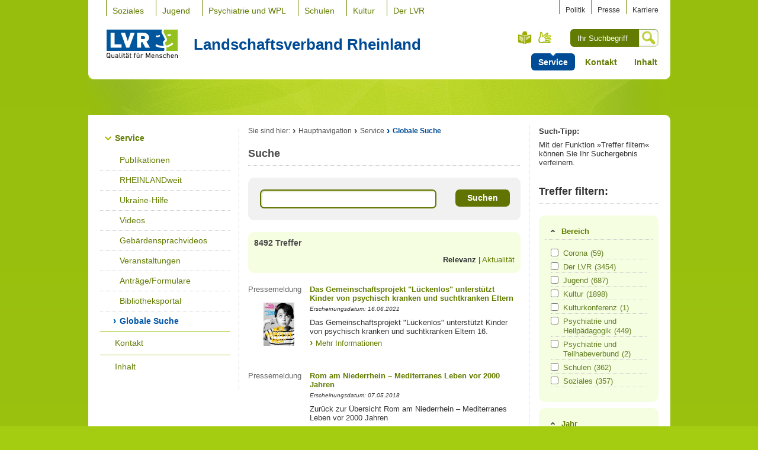

--- FILE ---
content_type: text/css
request_url: https://lvr.de/media/mastervorlagen/css/font_huge.css
body_size: 688
content:
body {
    font-size: 87.5%;
}
.section-catalog {
    width: 100%;
    margin-bottom: 15px;
    margin-right: 0;
}
.section-subnav {
   width: 100%;
    overflow: hidden;
    height: 1%;
}
.section-subnav .box {
   width: 97%;
    overflow: hidden;
    height: 1%;
}
.section-subnav .imageteaser {
    float: left;
}
.verteiler-3-lp .linkliste-lp {
    width: 90%;
    margin: 0 0 15px 0
}
.wm-1 .wm-colgroup-1 {
    width: 90%;
    margin: 0 0 15px 0
}
.wm-1 .wm-item {
    width: 90%;
    margin: 0 0 15px 0;
}
.wm-1 .wm-colgroup-2 {
    width: 90%;
    margin: 0 0 15px 0;
    padding: 0;
    background: none;
}
.wm-2 .wm-item {
    margin: 0 15px 15px 0;
}
.institutions .institution {
    width: 90%;
    margin-right: 0;
    padding-right: 0;
}
.teaser-group .teaser {
    width: 100%;
    margin:0 0 0 0;
    background: #F6FFE2
}


--- FILE ---
content_type: text/css
request_url: https://lvr.de/media/mastervorlagen/css/print.css
body_size: 9899
content:
* {
	background: #fff;
	border: 0;
	color: #000;
	font: 13px/17px arial, helvetica, sans-serif;
}

.skip,
.aural,
.default-form .aural,
.branding-module-1,
#fontsize,
#language-chooser,
#search,
.branding-module-3,
#nav-section,
#nav,
#readspeaker_button,
.vcard .download,
.wiki,
#text-features,
#footer-module-1,
#footer-module-2,
#nav-meta p,
em.more,
.vcard dt span.type,
.teaser-wrapper .prev,
.teaser-wrapper .next,
.tabs-with-galleries .navi,
.quicksearch,
.top-nav,
.s-results-info,
.check,
.coverflow-navi-items,
.cover-flow .details,
.cover-flow .items .description a.external,
.pagination-box,
.s-type,
.gallery .toolbar,
.gallery-opener,
.gallery .teaser-switcher,
.gs-gutton,
.search-form .linkliste,
.pub-order,
.zoom,
.s-results-info,
.vcard div h3,
a.feed,
.ui-datepicker-trigger,
#event-search-form ul.form-row,
#search-category,
.goto-map {
	display: none;	
}

/* ---------------------------------------------------------------------*/
/* LINKS */
/* ---------------------------------------------------------------------*/

a {
	text-decoration: none;
}

/* interne Links */
#main a[href^="/"]:after {
	content: "";
}
/* externe Links */
#main a[href^="http://"]:after {
	content: " [" attr(href)"]";
}
/* Emailadressen */
#main a[href^="mailto"]:after {
	content: " [" attr(href)"]";
}
/* Breadcrumb - 11/2014 - hier soll kein Link im Druck ausgegeben werden */
#breadcrumb a[href^="/"]:after {
    content: "";			
}

/* ELEMENTS
--------------------- */
h1,
h1 a,
h2,
h2 a,
h3,
h4,
h4 a,
h5,
h5 a {
	font-size: 22px;
	font-weight: bold;
	line-height: 20px;
}
h2 {
	font-size: 18px;
}
h3,
h3 a,
h3 a span,
h4,
h4 a,
h5,
h5 a,
.box h3 em {
	font-size: 14px;
	font-weight: bold;
}
h5 em {
	display: block;	
}
#search-date h3 {
	margin: 10px 0 0 0;	
}
img {
	display: block;
	margin: 10px 0;
}
dt {
	font-weight: bold;
}
dd {
	margin-left: 20px;	
}
#main ul,
#main ol,
.box ul,
.box ol {
    margin: 0;
    padding: 0 0 0 18px;
}



/* Branding 
------------ */
#logo {
	float: left;
	padding: 0 0 10px 0;	
}
#logo img {
	float: left;
}
#branding #logo em {
	color: #004B95;
	display: block;
	float: left;
	font-family: Arial,Helvetica,sans-serif;
	font-size: 26px;
	font-style: normal;
	font-weight: bold;
	margin-left: 25px;
	margin-top: 25px;
}


/* ---------------------------------------------------------------------*/
/* Main */
/* ---------------------------------------------------------------------*/

/* Breadcrumb */
/* ---------------------------------------------------------------------*/
#breadcrumb,
.a-z {
	clear: both;
	display: block;
	overflow: hidden;
}
#breadcrumb h6,
#breadcrumb li {
	float: left;
	margin: 0;
	padding: 0 10px 0 0;
	list-style: none;
}
#breadcrumb li:before {
    content: "> ";
}
#breadcrumb li.first-child:before {
    content: "";
}
div.text h1 {
	clear: both;
	display: block;
	overflow: hidden;
	margin: 20px 0 0 0;
	line-height: 25px;
}
div.text h2{
	clear: both;
	display: block;
	overflow: hidden;
	margin: 20px 0 0 0;
	line-height: 20px;
}
.given-name,
.family-name,
p.fn {
	font-size: 18px;
	font-weight: bold;
}
p.fn a,
.role,
.organization-unit {
	display: block;
}
.note,
.search-form {
	margin: 15px 0 0 0;
	border: 1px solid #ccc;
	padding: 10px;
	border-radius: 5px;
	-webkit-border-radius: 5px;
	-moz-border-radius: 5px;
}
.note-box img {
	float: left;
	margin: 0;
	padding: 0 10px 0 0;
}
.note-box h4 {
	margin: 0 0 10px 0;
}
table,
td {
	border: 2px solid #666;
	empty-cells: show;
	border-collapse: collapse;
}
#nav-meta p.copyright {
	border-top: 1px solid #999;
	display: block;
	padding: 10px 0 0 0;
}
.teaser-group .teaser,
.verteiler-2-lp .verteiler-teaser {
	width: 180px;
	float: left;
	margin: 0 20px 0 0;
}
.teaser-group .first,
.verteiler-2-lp .first {
	clear: both;
}
.teaser-group .teaser h2,
.teaser-group .teaser h2 a,
.verteiler-2-lp .verteiler-teaser h2,
.verteiler-2-lp .verteiler-teaser h2 a {
	font-size:  16px;
}
.teaser-group .teaser img,
.verteiler-2-lp .verteiler-teaser img {
	width: 180px;
	height: auto;
}
#main .teaserliste ul,
#main .w-vertical-image ul {
	overflow: hidden;
	padding: 15px 0 0 0;
}
.teaserliste li,
.w-vertical-image li {
	clear: both;
	list-style: none;
}
.teaserliste li img,
.w-vertical-image li img {
	float: left;
	margin-right: 15px;
	margin-top: 3px;
}
.teaserliste li h4,
.w-vertical-image li h4 {
	margin-top: 0;
}
.events li h4 {
	margin: 10px 0;	
}
#main .a-z ul {
	margin: 0;
	padding: 0;
}
.a-z li {
	float: left;
	list-style: none;
	padding: 0 10px 0 0;
}
.personenliste {
	clear: both;
	display: block;
	padding: 10px 0 0 0;
}
.institutions,
#main,
#home #main h3,
.section-wrapper {
	clear: both;	
}
.institutions,
.section-wrapper {
	padding: 20px 0 0 0;
}
.search-results h4 a {
	font-weight: bold;
}
.s-attachments h4 a {
	font-weight: normal;
}
.list-item {
	display: block !important;
}
.shipping-info dt {
	padding: 10px 0 5px 0;	
}
.shipping-info dd {
	margin: 0;	
}
.bl-order td {
	padding: 3px;	
}



/* forms */
fieldset {
	border: none;
	padding: 0;	
}
.form-row label,
.aslabel {
	display: block;
	padding: 10px 0 3px 0;
}
input,
textarea,
select {
	display: block;
	width: 300px !important;
	border: 1px solid #000;
	border-radius: 5px;
	-webkit-border-radius: 5px;
	-moz-border-radius: 5px;
	padding: 6px;
}
button {
	display: none;	
}
.form-row span {
	float: none;
}
.form-row span input {
	width: 175px !important;
}
.form-wor label.aslabel {
	float: none;
}
.form-row span.small input {
	float: left;
	width: 100px !important;
	margin-right: 10px;
}
.td-num input {
	width: 70px !important;
}



/* Karussell */
.teaser-wrapper,
.teaser-wrapper h2 a em {
	display: block;
	clear: both;
}
.teaser-wrapper .teaser img {
	width: 600px;
	height: auto;
}
.cover-flow .items,
.cover-flow .item,
.cover-flow .item dt,
.cover-flow .item dt img {
	left: 0 !important;
	width: auto !important;	
	height: auto !important;	
	margin: 0 !important; 
	background: none;
}
.cover-flow .item {
	float: left;
	width: 45%;	
	opacity: 1 !important;
}



/* tabs */
.tab-gallery .rack-design {
	width: auto !important;
}
.tab-gallery .teaser {
	float: left;
	margin: 0 10px 0 0;
}





/* SIDEBAR
-------------------------------- */
#sidebar {
	display: none;
	/*
	margin-top: 20px;
	border-top: 3px solid #999;
	*/
}

/* READSPEAKER */
-------------------------------- 
span.rsbtn_status,
span.rsbtn_status a[href]:after,
#readspeaker_button{
	display: none;	
	visibility: hidden;
	height: 0px;
	float: right;
}
#rs_form,
.rs_addtools, .rsbtn,
.rsbtn.rsexpanded .rsbtn_exp,
.rs_addtools a, .rs_addtools span, .rsbtn a, .rsbtn span,
.rs_addtools .rsbtn_play, .rsbtn .rsbtn_play,
.rsbtn_exp,
.rsbtn_status_overlay,
.rs_addtools .rsbtn_tooltoggle, .rsbtn .rsbtn_tooltoggle,
.rsbtn_toolpanel,
.rs_addtools .rsbtn_exp, .rs_addtools .rsbtn_toolpanel, .rsbtn .rsbtn_exp, .rsbtn .rsbtn_toolpanel,
.rs_addtools .rsbtn_play .rsbtn_left .rsbtn_text .rsbtn_btnlabel, .rsbtn .rsbtn_play .rsbtn_left .rsbtn_text .rsbtn_btnlabel{
	display: none;	
	visibility: hidden;
	height: 0px;
    float: right;
}
.rs_addtools .rsbtn_play, .rsbtn .rsbtn_play,
.rsbtn.rsexpanded .rsbtn_play,
.rsbtn.rsexpanded .rsbtn_exp .rsbtn_exp_inner,
.rsbtn .rsbtn_exp .rsbtn_exp_inner,
.rs_addtools .rsbtn_tooltoggle, .rsbtn .rsbtn_tooltoggle
.rs_addtools .rsbtn_focusforward, .rsbtn .rsbtn_focusforward{
	display: none;	
	visibility: hidden;
	height: 0px;
    float: right;
}
.rs_addtools a, .rs_addtools abbr, .rs_addtools acronym, .rs_addtools address, .rs_addtools applet, .rs_addtools article, .rs_addtools aside, .rs_addtools audio, .rs_addtools b, .rs_addtools big, .rs_addtools blockquote, .rs_addtools body, .rs_addtools canvas, .rs_addtools caption, .rs_addtools center, .rs_addtools cite, .rs_addtools code, .rs_addtools dd, .rs_addtools del, .rs_addtools details, .rs_addtools dfn, .rs_addtools div, .rs_addtools dl, .rs_addtools dt, .rs_addtools em, .rs_addtools embed, .rs_addtools fieldset, .rs_addtools figcaption, .rs_addtools figure, .rs_addtools footer, .rs_addtools form, .rs_addtools h1, .rs_addtools h2, .rs_addtools h3, .rs_addtools h4, .rs_addtools h5, .rs_addtools h6, .rs_addtools header, .rs_addtools hgroup, .rs_addtools html, .rs_addtools i, .rs_addtools iframe, .rs_addtools img, .rs_addtools ins, .rs_addtools kbd, .rs_addtools label, .rs_addtools legend, .rs_addtools li, .rs_addtools mark, .rs_addtools menu, .rs_addtools nav, .rs_addtools object, .rs_addtools ol, .rs_addtools output, .rs_addtools p, .rs_addtools pre, .rs_addtools q, .rs_addtools ruby, .rs_addtools s, .rs_addtools samp, .rs_addtools section, .rs_addtools small, .rs_addtools span, .rs_addtools strike, .rs_addtools strong, .rs_addtools sub, .rs_addtools summary, .rs_addtools sup, .rs_addtools table, .rs_addtools tbody, .rs_addtools td, .rs_addtools tfoot, .rs_addtools th, .rs_addtools thead, .rs_addtools time, .rs_addtools tr, .rs_addtools tt, .rs_addtools u, .rs_addtools ul, .rs_addtools var, .rs_addtools video, .rsbtn a, .rsbtn abbr, .rsbtn acronym, .rsbtn address, .rsbtn applet, .rsbtn article, .rsbtn aside, .rsbtn audio, .rsbtn b, .rsbtn big, .rsbtn blockquote, .rsbtn body, .rsbtn canvas, .rsbtn caption, .rsbtn center, .rsbtn cite, .rsbtn code, .rsbtn dd, .rsbtn del, .rsbtn details, .rsbtn dfn, .rsbtn div, .rsbtn dl, .rsbtn dt, .rsbtn em, .rsbtn embed, .rsbtn fieldset, .rsbtn figcaption, .rsbtn figure, .rsbtn footer, .rsbtn form, .rsbtn h1, .rsbtn h2, .rsbtn h3, .rsbtn h4, .rsbtn h5, .rsbtn h6, .rsbtn header, .rsbtn hgroup, .rsbtn html, .rsbtn i, .rsbtn iframe, .rsbtn img, .rsbtn ins, .rsbtn kbd, .rsbtn label, .rsbtn legend, .rsbtn li, .rsbtn mark, .rsbtn menu, .rsbtn nav, .rsbtn object, .rsbtn ol, .rsbtn output, .rsbtn p, .rsbtn pre, .rsbtn q, .rsbtn ruby, .rsbtn s, .rsbtn samp, .rsbtn section, .rsbtn small, .rsbtn span, .rsbtn strike, .rsbtn strong, .rsbtn sub, .rsbtn summary, .rsbtn sup, .rsbtn table, .rsbtn tbody, .rsbtn td, .rsbtn tfoot, .rsbtn th, .rsbtn thead, .rsbtn time, .rsbtn tr, .rsbtn tt, .rsbtn u, .rsbtn ul, .rsbtn var, .rsbtn video{
	display: none;	
	visibility: hidden;
	height: 0px;
    float: right;
}

--- FILE ---
content_type: text/javascript
request_url: https://lvr.de/media/mastervorlagen/js/kontakt_1/de.js
body_size: 1973
content:
// ParsleyConfig definition if not already set
window.ParsleyConfig = window.ParsleyConfig || {};
window.ParsleyConfig.i18n = window.ParsleyConfig.i18n || {};

// Define then the messages
window.ParsleyConfig.i18n.de = $.extend(window.ParsleyConfig.i18n.de || {}, {
  defaultMessage: "<i class='fa fa-warning'></i> Die Eingabe scheint nicht korrekt zu sein.",
  type: {
    email:        "<i class='fa fa-warning'></i> Die Eingabe muss eine gültige E-Mail-Adresse sein.",
    url:          "<i class='fa fa-warning'></i> Die Eingabe muss eine gültige URL sein.",
    number:       "<i class='fa fa-warning'></i> Die Eingabe muss eine Zahl sein.",
    integer:      "<i class='fa fa-warning'></i> Die Eingabe muss eine Zahl sein.",
    digits:       "<i class='fa fa-warning'></i> Die Eingabe darf nur Ziffern enthalten.",
    alphanum:     "<i class='fa fa-warning'></i> Die Eingabe muss alphanumerisch sein."
  },
  notblank:       "<i class='fa fa-warning'></i> Die Eingabe darf nicht leer sein.",
  required:       "<i class='fa fa-warning'></i> Dies ist ein Pflichtfeld.",
  pattern:        "<i class='fa fa-warning'></i> Die Eingabe scheint ungültig zu sein.",
  min:            "<i class='fa fa-warning'></i> Die Eingabe muss größer oder gleich %s sein.",
  max:            "<i class='fa fa-warning'></i> Die Eingabe muss kleiner oder gleich %s sein.",
  range:          "<i class='fa fa-warning'></i> Die Eingabe muss zwischen %s und %s liegen.",
  minlength:      "<i class='fa fa-warning'></i> Die Eingabe ist zu kurz. Es müssen mindestens %s Zeichen eingegeben werden.",
  maxlength:      "<i class='fa fa-warning'></i> Die Eingabe ist zu lang. Es dürfen höchstens %s Zeichen eingegeben werden.",
  length:         "<i class='fa fa-warning'></i> Die Länge der Eingabe ist ungültig. Es müssen zwischen %s und %s Zeichen eingegeben werden.",
  equalto:        "<i class='fa fa-warning'></i> Dieses Feld muss dem anderen entsprechen."
});

// If file is loaded after Parsley main file, auto-load locale
if ('undefined' !== typeof window.ParsleyValidator)
  window.ParsleyValidator.addCatalog('de', window.ParsleyConfig.i18n.de, true);
